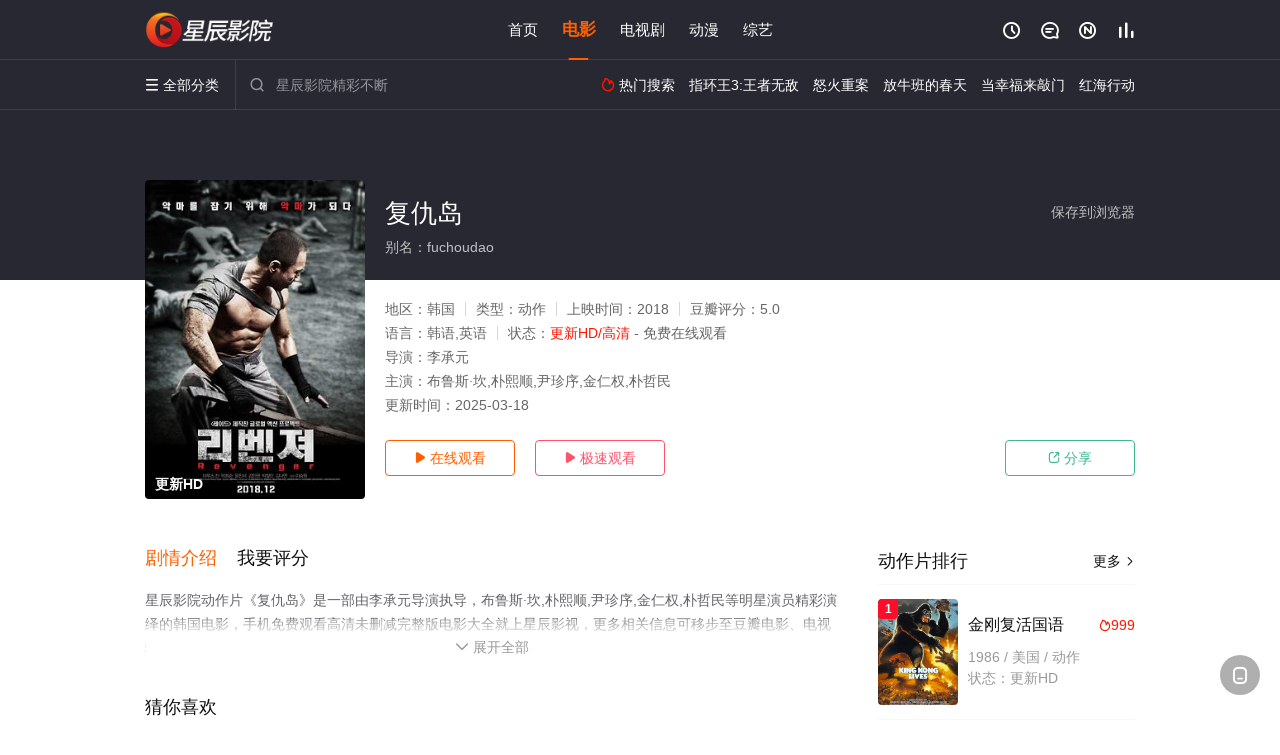

--- FILE ---
content_type: text/html; charset=utf-8
request_url: https://www.scqypx.com/detail/177783.html
body_size: 15969
content:
<!DOCTYPE html><html><head><title>复仇岛_更新HD/未删减/动作片_高清电影免费在线观看 - 星辰影院</title><meta name="keywords" content="复仇岛,复仇岛免费观看,电影" /><meta name="description" content="星辰影院动作片《复仇岛》于2018年首映，由布鲁斯·坎,朴熙顺,尹珍序,金仁权,朴哲民等主演，星辰影视提供高清未删减韩国电影复仇岛完整版免费在线观看。前国际刑警金律（布鲁斯?坎 Bruce Khan 饰）因谋杀某犯罪团伙头目卡洛斯?坤，被法庭宣判终身监禁于亚洲12国死刑犯共同隔离区域AP101。浑身被捆得严严实实的金律，刚刚来到这座与世隔绝的小岛，便目击了茉莉（尹珍序 饰）和女儿真..." /><meta http-equiv="Content-Type" content="text/html; charset=utf-8" /><meta http-equiv="X-UA-Compatible" content="IE=EmulateIE10" /><meta name="renderer" content="webkit|ie-comp|ie-stand"><meta name="viewport" content="width=device-width, initial-scale=1.0, maximum-scale=1.0, user-scalable=0"><link rel="apple-touch-icon-precomposed" sizes="180x180" href="/template/conch/asset/img/ios_fav.png"><link rel="shortcut icon" href="/template/conch/asset/img/favicon.png" type="image/x-icon"/><link rel="stylesheet" type="text/css" href="/template/conch/asset/css/mxstyle.css"><link rel="stylesheet" type="text/css" href="/template/conch/asset/css/hlstyle.css"><link rel="stylesheet" type="text/css" href="/template/conch/asset/css/default.css" name="skin"><link rel="stylesheet" type="text/css" href="/template/conch/asset/css/white.css" name="color"><script type="text/javascript" src="/template/conch/asset/js/jquery.min.js"></script><script type="text/javascript" src="/template/conch/asset/js/jquery.cookie.js"></script><script type="text/javascript" src="/template/conch/asset/js/hlhtml.js?v=2020"></script><script>var maccms={"path":"","mid":"1","url":"www.scqypx.com","wapurl":"www.scqypx.com","mob_status":"2"};</script><style type="text/css">.balist_thumb,.vodlist_thumb,.topiclist_thumb,.artlist_thumb,.artbanner_thumb,.art_relates .artlr_pic,.play_vlist_thumb,.zbo .play_vlist_thumb.zboad,.actor_pic,.ranklist_thumb{background-image:url("/static/images/loading.gif");background-repeat: no-repeat;}</style><style type="text/css">.bgi_box{display: none!important;}</style><script type="text/javascript">$(function() { var cookie_style=$.cookie("mystyle");if(cookie_style==null){if(white==black){$("#black").addClass("hide");$("#white").removeClass("hide")}else{console.log(white);console.log(black);$("#white").addClass("hide");$("#black").removeClass("hide")}}else{$("[id='"+cookie_style+"'].mycolor").addClass("hide");$("[id!='"+cookie_style+"'].mycolor").removeClass("hide")}if(cookie_style){switchSkin(cookie_style)}if(cookie_style==null){}else{$("link[name='color']").attr("href","/template/conch/asset/css/"+cookie_style+".css?v=4.0")}var $li=$(".mycolor");$li.click(function(){switchSkin(this.id)});function switchSkin(skinName){$("#"+skinName).addClass("hide").siblings().removeClass("hide");$("link[name='color']").attr("href","/template/conch/asset/css/"+skinName+".css?v=4.0");$.cookie("mystyle",skinName,{path:'/',expires:10})}var cookie_themes=$.cookie("mythemes");if(cookie_themes==null){if(0==green){$("#themes li#green").addClass("cur")}else if(0==blue){$("#themes li#blue").addClass("cur")}else if(0==pink){$("#themes li#pink").addClass("cur")}else if(0==red){$("#themes li#red").addClass("cur")}else if(0==gold){$("#themes li#gold").addClass("cur")}else{$("#themes li#default").addClass("cur")}}else{$("#themes li[id='"+cookie_themes+"']").addClass("cur")}if(cookie_themes){switchSkin1(cookie_themes)}if(cookie_themes==null){}else{$("link[name='skin']").attr("href","/template/conch/asset/css/"+cookie_themes+".css?v=4.0")}var $li=$("#themes li");$li.click(function(){switchSkin1(this.id)});function switchSkin1(skinName){$("#"+skinName).addClass("cur").siblings().removeClass("cur");$("link[name='skin']").attr("href","/template/conch/asset/css/"+skinName+".css?v=4.0");$.cookie("mythemes",skinName,{path:'/',expires:10})}var changeindex=1;var clickindex=1;$(".v_change").click(function(index){var changeindex=$('.v_change').index(this);$(".cbox_list").each(function(index,element){var cboxindex=$(".cbox_list").index(this);if(cboxindex==changeindex){if(clickindex<3){$(this).find(".cbox"+(clickindex)).addClass("hide").removeClass("show").addClass('hide');$(this).find(".cbox"+(clickindex+1)).removeClass("hide").addClass('show');$(this).find(".cbox"+(clickindex+2)).removeClass("show").addClass('hide');clickindex++}else{$(this).find(".cbox"+clickindex).removeClass("show").addClass('hide');$(this).find(".cbox"+1).removeClass("hide").addClass('show');clickindex=1}}})});})</script><script type="text/javascript" src="/static/js/web.js"></script></head><body class="bstem"><script type="text/javascript" src="/js/look.js"></script><div id="dhgb" class="head_box"><div class="header"><div class="head_a"><div class="head_logo"><a class="logo logo_b" style="background-image: url(/upload/site/20230118-1/8bd18277fbed1333fdc8dbb367328178.png);" href="/">星辰影院</a><a class="logo logo_w" style="background-image: url(/upload/site/20230118-1/8bd18277fbed1333fdc8dbb367328178.png);" href="/">星辰影视</a></div><div class="head_menu_a hidden_xs hidden_mi"><ul class="top_nav clearfix"><li><a href="/">首页</a></li><li class="active"><a href="/item/41.html">电影</a></li><li><a href="/item/42.html">电视剧</a></li><li><a href="/item/44.html">动漫</a></li><li><a href="/item/43.html">综艺</a></li></ul></div><div class="head_user"><ul><li class="top_ico"><a href="javascript:;" class="history" title="观看历史" rel="nofollow"><i class="iconfont">&#xe624;</i></a></li><li class="top_ico"><a href="/gbook.html" title="留言" rel="nofollow"><i class="iconfont">&#xe632;</i></a></li><li class="top_ico"><a href="/all.html" title="最新"><i class="iconfont">&#xe652;</i></a></li><li class="top_ico"><a href="/rank.html" title="排行"><i class="iconfont">&#xe618;</i></a></li></ul></div></div></div><div class="header"><div class="head_b"><a class="bk_btn fl" href="javascript:MAC.GoBack()" title="返回" rel="nofollow"><i class="iconfont">&#xe625;</i></a><span class="hd_tit fl">复仇岛 - </span><a class="se_btn fr open-share" href="javascript:void(0)" title="分享" rel="nofollow"><i class="iconfont">&#xe615;</i></a><a class="se_btn pl_btn fr" href="#pinglun" title="评论" rel="nofollow"><i class="iconfont">&#xe632;</i></a><div class="head_menu_b"><a class="menu" href="javascript:void(0)" title="全部分类" rel="nofollow"><i class="iconfont menu_ico">&#xe640;</i><span class="hidden_xs">&nbsp;全部分类</span></a><div class="all_menu"><div class="all_menu_inner"><div class="menu_top hidden_mb"><a class="close_menu" href="javascript:void(0)" rel="nofollow"><i class="iconfont"></i></a>全部分类</div><div class="all_menu_box"><ul class="nav_list clearfix"><li><a class="mob_btn mob_btn7" href="/" title="首页" rel="nofollow"><i class="iconfont"></i><span>首页</span></a></li><li class="active"><a class="mob_btn mob_btn1" href="/item/41.html" title="电影" rel="nofollow"><i class="iconfont">&#xe64a;</i><span>电影</span></a></li><li><a class="mob_btn mob_btn2" href="/item/42.html" title="电视剧" rel="nofollow"><i class="iconfont">&#xe649;</i><span>电视剧</span></a></li><li><a class="mob_btn mob_btn3" href="/item/44.html" title="动漫" rel="nofollow"><i class="iconfont">&#xe630;</i><span>动漫</span></a></li><li><a class="mob_btn mob_btn4" href="/item/43.html" title="综艺" rel="nofollow"><i class="iconfont">&#xe64b;</i><span>综艺</span></a></li><li><a class="mob_btn mob_btn1" href="/gbook.html" title="留言" rel="nofollow"><i class="iconfont"></i><span>留言</span></a></li><li><a class="mob_btn mob_btn3" href="/all.html" title="最新" rel="nofollow"><i class="iconfont"></i><span>最新</span></a></li><li><a class="mob_btn mob_btn4" href="/rank.html" title="排行" rel="nofollow"><i class="iconfont"></i><span>排行</span></a></li><div class="gggg1"></div></ul></div></div></div></div><div class="head_search"><form id="search" name="search" method="get" action="/search.html" onsubmit="return qrsearch();"><i class="iconfont">&#xe633;</i><input id="txt" type="text" name="wd" class="mac_wd form_control" value="" placeholder="星辰影院精彩不断"><button class="submit" id="searchbutton" type="submit" name="submit">搜索</button></form><script src="/show/search.js"></script></div><div class="head_hot_search hidden_xs"><ul class="pops_list"><li><span class="hot_search_tit"><i class="iconfont">&#xe631;</i>&nbsp;热门搜索</span></li><li><a href="/search/wd/%E6%8C%87%E7%8E%AF%E7%8E%8B3%3A%E7%8E%8B%E8%80%85%E6%97%A0%E6%95%8C.html" rel="nofollow"><span class="hot_name">指环王3:王者无敌</span></a></li><li><a href="/search/wd/%E6%80%92%E7%81%AB%E9%87%8D%E6%A1%88.html" rel="nofollow"><span class="hot_name">怒火重案</span></a></li><li><a href="/search/wd/%E6%94%BE%E7%89%9B%E7%8F%AD%E7%9A%84%E6%98%A5%E5%A4%A9.html" rel="nofollow"><span class="hot_name">放牛班的春天</span></a></li><li><a href="/search/wd/%E5%BD%93%E5%B9%B8%E7%A6%8F%E6%9D%A5%E6%95%B2%E9%97%A8.html" rel="nofollow"><span class="hot_name">当幸福来敲门</span></a></li><li><a href="/search/wd/%E7%BA%A2%E6%B5%B7%E8%A1%8C%E5%8A%A8.html" rel="nofollow"><span class="hot_name">红海行动</span></a></li></ul></div></div></div></div><div class="hot_banner"><div class="bgi_box"><span class="bgi" style="background-image:url(https://pic.youkupic.com/upload/vod/20210717-1/3a5fa5f51492fd315b7b92b67ff23b38.jpg"></span><span class="bgfd"></span></div><div class="detail_list_box"><div class="detail_list"><div class="content_box clearfix"><div class="content_thumb fl"><a class="vodlist_thumb lazyload" href="/p/177783-2-1.html" data-original="https://pic.youkupic.com/upload/vod/20210717-1/3a5fa5f51492fd315b7b92b67ff23b38.jpg" rel="nofollow"><span class="play hidden_xs"></span><span class="xszxj text_right">更新HD</span><span class="pic_vod text_right"><img src="https://www.scqypx.com/img.php?url=https://pic.youkupic.com/upload/vod/20210717-1/3a5fa5f51492fd315b7b92b67ff23b38.jpg" alt="复仇岛" class="vodname" rel="nofollow"></span></a></div><div class="content_detail content_top fl"><div class="pannel_head clearfix"><span class="text_muted pull_right hidden_xs">&nbsp;&nbsp;&nbsp;&nbsp;<a href="javascript:void(0);" style="cursor:hand" onclick="MAC.Fav(location.href,document.name);" rel="nofollow">保存到浏览器</a></span><span class="text_muted pull_right hidden_mb author"><a href="javascript:;" class="open-share" rel="nofollow"><i class="iconfont shaixuan_i">&#xe615;</i>&nbsp;分享</a></span><h1 class="title">复仇岛</h1></div><div id="detail_rating" class="fn-clear"><span style="display: block!important;height: 0.5rem;line-height: 0.55rem;padding-right:0.1rem;white-space:nowrap;overflow:hidden;text-overflow:ellipsis;color:#fff;opacity: .7;">别名：fuchoudao</span></div></div><div class="content_detail content_min fl"><ul><li class="data"><span class="text_muted hidden_xs">地区：</span>韩国<span class="split_line"></span><span class="text_muted hidden_xs">类型：</span>动作<span class="split_line"></span><span class="text_muted hidden_xs">上映时间：</span>2018<span class="split_line"></span><span class="text_muted hidden_xs">豆瓣评分：</span>5.0</li><li class="data"><span>语言：</span>韩语,英语<span class="split_line"></span><span>状态：</span><span class="data_style">更新HD/高清</span> - 免费在线观看</li><li class="data"><span>导演：</span>李承元</li><li class="data"><span>主演：</span>布鲁斯·坎,朴熙顺,尹珍序,金仁权,朴哲民</li><li class="data"><span>更新时间：</span><em>2025-03-18</em></li></ul></div><div class="content_detail content_min content_btn fl"><div class="playbtn o_play"><a class="btn btn_primary" href="/p/177783-2-1.html" rel="nofollow"><i class="iconfont">&#xe659;</i>&nbsp;在线观看</a></div><div class="playbtn o_like" style="margin-right: 0;"><a class="btn btn_like digg_link" href="javascript:;" rel="nofollow" id="playbtn_cpa"><i class="iconfont">&#xe659;</i>&nbsp;极速观看</a></div><script src="/show/js/txt.js" type="text/javascript"></script><div class="playbtn o_share hidden_xs"><a class="btn btn_share" href="javascript:;" rel="nofollow"><i class="iconfont">&#xe615;</i>&nbsp;分享</a><div class="dropdown"><div class="bds_share_title">分享到</div><div class="bdsharebuttonbox" data-tag="share_1"><a class="bds_weixin" data-cmd="weixin" rel="nofollow"></a><a class="bds_sqq" data-cmd="sqq" rel="nofollow"></a><a class="bds_tsina" data-cmd="tsina" rel="nofollow"></a><a class="bds_qzone" data-cmd="qzone" rel="nofollow"></a><a class="bds_more" data-cmd="more" rel="nofollow"></a></div><input class="share-none" value="2012457684" id="app_key"><span class="share_tips">复制下方链接，去粘贴给好友吧：</span><span id="short2" class="share_link shorturl">《复仇岛》https://www.scqypx.com/detail/177783.html</span><span id="btn" class="copy_btn" data-clipboard-action="copy" data-clipboard-target="#short2">复制链接</span><script>window._bd_share_config = {common : {bdText : '复仇岛',bdPic : 'https://pic.youkupic.com/upload/vod/20210717-1/3a5fa5f51492fd315b7b92b67ff23b38.jpg'},share : [{"bdSize" : 32}]}with(document)0[(getElementsByTagName('head')[0]||body).appendChild(createElement('script')).src='/template/conch/static/api/js/share.js'];</script></div></div></div></div></div></div></div><div class="container"><script type="text/javascript" src="/show/js/go.js"></script><div class="left_row fl"><div class="pannel clearfix"><div class="tabs"><input type="radio" id="tab1" name="tab-control" checked><input type="radio" id="tab2" name="tab-control"><ul class="title_nav"><li class="tab-det" title="剧情介绍"><label for="tab1" role="button"><span>剧情介绍</span></label></li><li class="tab-det" title="我要评分"><label for="tab2" role="button"><span>我要评分</span></label></li></ul><div class="content"><section><h2>剧情介绍</h2><div class="content_desc context clearfix"><span>星辰影院动作片《复仇岛》是一部由李承元导演执导，布鲁斯·坎,朴熙顺,尹珍序,金仁权,朴哲民等明星演员精彩演绎的韩国电影，手机免费观看高清未删减完整版电影大全就上星辰影视，更多相关信息可移步至豆瓣电影、电视猫或剧情网等平台了解。<br><br><br><br></span><a href="javascript:void(0);" class="show_btn" onclick="showdiv(this);" rel="nofollow"><i class="line_bg"></i><i class="iconfont">&#xe63a;</i><em class="hidden_xs">&nbsp;展开全部</em></a></div><div class="content_desc full_text clearfix" style="display:none;"><span>前国际刑警金律（布鲁斯?坎 Bruce Khan 饰）因谋杀某犯罪团伙头目卡洛斯?坤，被法庭宣判终身监禁于亚洲12国死刑犯共同隔离区域AP101。浑身被捆得严严实实的金律，刚刚来到这座与世隔绝的小岛，便目击了茉莉（尹珍序 饰）和女儿真被一群歹徒追杀的场景。金律沉默寡言，但是出手不凡，才几下功夫便干掉眼前的杂鱼。真得知金律此行的目的是继续寻找卡洛斯?坤，于是以告诉坤藏身之地为条件，请求金律将受伤的母亲带回营地。几经辗转，他们回到了一群小人物的栖息地。当茉莉醒来后，惊讶地发现救了自己的金律正是当初把她送到这里的警察。得知线索后，金律独自踏上征程，而真也偷偷尾随其后……</span><p class="desc_tips hidden_xs">全部来源：【天堂影视】【爱奇艺】【优酷视频】【星辰影院】【迅雷下载】【百度网盘】【哔哩bilibili】<br/><br/></p><a href="javascript:void(0);" class="hidden_btn" onclick="hidediv(this);" rel="nofollow"><i class="iconfont">&#xe628;</i><em class="hidden_xs">&nbsp;收起全部</em></a></div></section><section><h2>我要评分</h2><div class="content_desc clearfix"><div id="rating" class="rating-list" data-mid="1" data-id="177783" data-score="3"><span class="label">给【<strong>复仇岛</strong>】打分</span><ul class="rating rating-star"><li class="big-star one" title="很差" val="1">很差</li><li class="big-star two" title="较差" val="2">较差</li><li class="big-star three" title="还行" val="3">还行</li><li class="big-star four" title="推荐" val="4">推荐</li><li class="big-star five" title="力荐" val="5">力荐</li></ul><span id="ratewords" class="label-list"></span></div><script type="text/javascript" src="/template/conch/asset/js/parts/qireobj.js"></script><script type="text/javascript" src="/template/conch/asset/js/parts/gold.js"></script></div></section></div></div></div><div class="pannel clearfix"><div class="pannel_head clearfix"><h3 class="title">猜你喜欢</h3></div><ul class="vodlist vodlist_sh list_scroll clearfix"><li class="vodlist_item num_1"><a class="vodlist_thumb lazyload" href="/detail/241277.html" title="蝙蝠侠：侠影之谜(原声版)" data-original="https://mm.bdimg1.com/upload/vod/20220306-2/b3bca65e0317b44e170ddfceda9fc1b6.jpg" rel="nofollow"><span class="play hidden_xs"></span><em class="voddate voddate_year"></em><span class="xszxj text_right">超清</span><span class="pic_text text_right"><i style="color:#fb7299;font-weight:900;" class="iconfont"></i><i style="color:#ff1500;font-weight:900;">9.0</i></span></a><div class="vodlist_titbox"><p class="vodlist_title"><a href="/detail/241277.html" title="蝙蝠侠：侠影之谜(原声版)">蝙蝠侠：侠影之谜(原声版)</a></p><p class="vodlist_sub">从小亲眼目睹父母被残忍地杀害，布鲁斯·韦恩（克里斯蒂安·贝尔饰）一生充满愤怒和复仇的怒火，他为了报仇几乎不择手段虽然韦</p></div></li><li class="vodlist_item num_2"><a class="vodlist_thumb lazyload" href="/detail/241278.html" title="蝙蝠侠：黑暗骑士(普通话版)" data-original="https://mm.bdimg1.com/upload/vod/20220306-2/735d771f91b60c5bbaba01df023af843.jpg" rel="nofollow"><span class="play hidden_xs"></span><em class="voddate voddate_year"></em><span class="xszxj text_right">超清</span><span class="pic_text text_right"><i style="color:#fb7299;font-weight:900;" class="iconfont"></i><i style="color:#ff1500;font-weight:900;">3.0</i></span></a><div class="vodlist_titbox"><p class="vodlist_title"><a href="/detail/241278.html" title="蝙蝠侠：黑暗骑士(普通话版)">蝙蝠侠：黑暗骑士(普通话版)</a></p><p class="vodlist_sub">从亲眼目睹父母被人杀死的阴影中走出来的“蝙蝠侠”，经历了成长之后，已经不再是那个桀骜不的孤单英雄了在警官吉姆·戈登和检</p></div></li><li class="vodlist_item num_3"><a class="vodlist_thumb lazyload" href="/detail/241279.html" title="蝙蝠侠：黑暗骑士(原声版)" data-original="https://mm.bdimg1.com/upload/vod/20220306-2/e770683b7e71f1b314a7040cdad70cd9.jpg" rel="nofollow"><span class="play hidden_xs"></span><em class="voddate voddate_year"></em><span class="xszxj text_right">超清</span><span class="pic_text text_right"><i style="color:#fb7299;font-weight:900;" class="iconfont"></i><i style="color:#ff1500;font-weight:900;">1.0</i></span></a><div class="vodlist_titbox"><p class="vodlist_title"><a href="/detail/241279.html" title="蝙蝠侠：黑暗骑士(原声版)">蝙蝠侠：黑暗骑士(原声版)</a></p><p class="vodlist_sub">从亲眼目睹父母被人杀死的阴影中走出来的“蝙蝠侠”，经历了成长之后，已经不再是那个桀骜不的孤单英雄了在警官吉姆·戈登和检</p></div></li><li class="vodlist_item num_4"><a class="vodlist_thumb lazyload" href="/detail/241288.html" title="谍影特工(普通话版)" data-original="https://mm.bdimg1.com/upload/vod/20220306-2/a87a3d938a66024fb5944933c79a5ba8.jpg" rel="nofollow"><span class="play hidden_xs"></span><em class="voddate voddate_year"></em><span class="xszxj text_right">超清</span><span class="pic_text text_right"><i style="color:#fb7299;font-weight:900;" class="iconfont"></i><i style="color:#ff1500;font-weight:900;">6.0</i></span></a><div class="vodlist_titbox"><p class="vodlist_title"><a href="/detail/241288.html" title="谍影特工(普通话版)">谍影特工(普通话版)</a></p><p class="vodlist_sub">彼得（皮尔斯·布鲁斯南PierceBrosnan饰）曾是一名CIA的特工，人称“十一月杀手”，他个性沉稳技艺高超，深受</p></div></li><li class="vodlist_item num_5"><a class="vodlist_thumb lazyload" href="/detail/241289.html" title="谍影特工(英语版)" data-original="https://mm.bdimg1.com/upload/vod/20220306-2/ca0ee3fe1cc5437fdfdca7cfee215ac3.jpg" rel="nofollow"><span class="play hidden_xs"></span><em class="voddate voddate_year"></em><span class="xszxj text_right">超清</span><span class="pic_text text_right"><i style="color:#fb7299;font-weight:900;" class="iconfont"></i><i style="color:#ff1500;font-weight:900;">7.0</i></span></a><div class="vodlist_titbox"><p class="vodlist_title"><a href="/detail/241289.html" title="谍影特工(英语版)">谍影特工(英语版)</a></p><p class="vodlist_sub">彼得（皮尔斯·布鲁斯南PierceBrosnan饰）曾是一名CIA的特工，人称“十一月杀手”，他个性沉稳技艺高超，深受</p></div></li><li class="vodlist_item num_6"><a class="vodlist_thumb lazyload" href="/detail/241290.html" title="谍影重重2(原声版)" data-original="https://mm.bdimg1.com/upload/vod/20220306-2/21f26adaf9a19b07e052b89fdd824a86.jpg" rel="nofollow"><span class="play hidden_xs"></span><em class="voddate voddate_year"></em><span class="xszxj text_right">超清</span><span class="pic_text text_right"><i style="color:#fb7299;font-weight:900;" class="iconfont"></i><i style="color:#ff1500;font-weight:900;">9.0</i></span></a><div class="vodlist_titbox"><p class="vodlist_title"><a href="/detail/241290.html" title="谍影重重2(原声版)">谍影重重2(原声版)</a></p><p class="vodlist_sub">经过上一集的腥风血雨之后，伯恩（马特·达蒙饰）和女朋友玛丽（弗兰卡·泼坦特饰）隐居在印度偏僻的海边小镇，想忘记以前的生</p></div></li><li class="vodlist_item num_7"><a class="vodlist_thumb lazyload" href="/detail/241300.html" title="赌神3之少年赌神(粤语版)" data-original="https://mm.bdimg1.com/upload/vod/20220306-2/dbcb88295d1c10411f1be07d9eb56b6a.jpg" rel="nofollow"><span class="play hidden_xs"></span><em class="voddate voddate_year"></em><span class="xszxj text_right">超清</span><span class="pic_text text_right"><i style="color:#fb7299;font-weight:900;" class="iconfont"></i><i style="color:#ff1500;font-weight:900;">1.0</i></span></a><div class="vodlist_titbox"><p class="vodlist_title"><a href="/detail/241300.html" title="赌神3之少年赌神(粤语版)">赌神3之少年赌神(粤语版)</a></p><p class="vodlist_sub">高进（黎明）在同师父千王靳能（钟景辉）学过将近10年技艺后，熟练掌控一切千门技巧，加上与靳能的女儿靳轻（梁咏琪）情投意</p></div></li><li class="vodlist_item num_8"><a class="vodlist_thumb lazyload" href="/detail/241304.html" title="超级女警(普通话版)" data-original="https://mm.bdimg1.com/upload/vod/20220306-2/9f797018ff1be8c4bd5f9876bb24cc2e.jpg" rel="nofollow"><span class="play hidden_xs"></span><em class="voddate voddate_year"></em><span class="xszxj text_right">超清</span><span class="pic_text text_right"><i style="color:#fb7299;font-weight:900;" class="iconfont"></i><i style="color:#ff1500;font-weight:900;">2.0</i></span></a><div class="vodlist_titbox"><p class="vodlist_title"><a href="/detail/241304.html" title="超级女警(普通话版)">超级女警(普通话版)</a></p><p class="vodlist_sub">1992年6月，中国北大荒发生离奇爆炸案，一所用作军事研究的化学工厂即时化为灰烟，传闻有三名“军事实验品”逃离现场，在</p></div></li></ul></div><div class="pannel clearfix"><div class="pannel_head clearfix"><h3 class="title">相关推荐</h3></div><ul class="vodlist vodlist_sh list_scroll clearfix"><li class="vodlist_item num_1"><a class="vodlist_thumb lazyload" href="/detail/321860.html" title="寻秦记2025" data-original="https://imgwolong.com/upload/vod/20260121-1/605f640e922af3701384590690e7b348.jpg" rel="nofollow"><span class="play hidden_xs"></span><em class="voddate voddate_year"></em><span class="jin text_right jinw"></span><span class="xszxj text_right">TC</span><span class="pic_text text_right"><i style="color:#fb7299;font-weight:900;" class="iconfont"></i><i style="color:#ff1500;font-weight:900;">10.0</i></span></a><div class="vodlist_titbox"><p class="vodlist_title"><a href="/detail/321860.html" title="寻秦记2025">寻秦记2025</a></p><p class="vodlist_sub">来自21世纪的项少龙（古天乐 饰）曾意外穿越，并助秦王（林峯 饰）一统天下，这段跨越时空的宿命纠缠将两人紧紧捆绑，两人</p></div></li><li class="vodlist_item num_2"><a class="vodlist_thumb lazyload" href="/detail/321715.html" title="双雄出击" data-original="https://imgwolong.com/upload/vod/20260120-1/6186ed1cb56eb7254b70c7be0481529a.jpg" rel="nofollow"><span class="play hidden_xs"></span><em class="voddate voddate_year"></em><span class="jin text_right jinw"></span><span class="xszxj text_right">更新HD</span><span class="pic_text text_right"><i style="color:#fb7299;font-weight:900;" class="iconfont"></i><i style="color:#ff1500;font-weight:900;">10.0</i></span></a><div class="vodlist_titbox"><p class="vodlist_title"><a href="/detail/321715.html" title="双雄出击">双雄出击</a></p><p class="vodlist_sub">东南亚M国，卧底警员昂基潜伏毒窝查“蓝色天堂”配方，遇退伍特种兵哥登。哥登妻子惨丧毒枭坤沙之手、儿子被掳。二人因正义与</p></div></li><li class="vodlist_item num_3"><a class="vodlist_thumb lazyload" href="/detail/321654.html" title="未列入名册" data-original="https://imgwolong.com/upload/vod/20260119-1/963455c2474bb733cf3a85e81cef6f92.jpg" rel="nofollow"><span class="play hidden_xs"></span><em class="voddate voddate_year"></em><span class="jin text_right jinw"></span><span class="xszxj text_right">正片</span><span class="pic_text text_right"><i style="color:#fb7299;font-weight:900;" class="iconfont"></i><i style="color:#ff1500;font-weight:900;">2.0</i></span></a><div class="vodlist_titbox"><p class="vodlist_title"><a href="/detail/321654.html" title="未列入名册">未列入名册</a></p><p class="vodlist_sub">该影片改编自鲍里斯·瓦西里耶夫的同名小说。1941年6月21日，年轻的中尉科利亚·普卢日尼科夫接到调往布列斯特永久服役</p></div></li><li class="vodlist_item num_4"><a class="vodlist_thumb lazyload" href="/detail/321163.html" title="新狂蟒之灾" data-original="https://imgwolong.com/upload/vod/20260112-1/599eb1253c0eb43e24f459fe8bf57434.jpg" rel="nofollow"><span class="play hidden_xs"></span><em class="voddate voddate_year"></em><span class="jin text_right jinw"></span><span class="xszxj text_right">TC</span><span class="pic_text text_right"><i style="color:#fb7299;font-weight:900;" class="iconfont"></i><i style="color:#ff1500;font-weight:900;">5.0</i></span></a><div class="vodlist_titbox"><p class="vodlist_title"><a href="/detail/321163.html" title="新狂蟒之灾">新狂蟒之灾</a></p><p class="vodlist_sub">为了翻拍影史经典《狂蟒之灾》，格里夫（保罗·路德 饰）和道格（杰克·布莱克 饰）成立史上最穷剧组！在唯一一条演员蛇因伤</p></div></li><li class="vodlist_item num_5"><a class="vodlist_thumb lazyload" href="/detail/321008.html" title="猎战狂徒" data-original="https://imgwolong.com/upload/vod/20260110-1/0c899d3f488fb48e421967df41b7e29a.jpg" rel="nofollow"><span class="play hidden_xs"></span><em class="voddate voddate_year"></em><span class="jin text_right jinw"></span><span class="xszxj text_right">正片</span><span class="pic_text text_right"><i style="color:#fb7299;font-weight:900;" class="iconfont"></i><i style="color:#ff1500;font-weight:900;">10.0</i></span></a><div class="vodlist_titbox"><p class="vodlist_title"><a href="/detail/321008.html" title="猎战狂徒">猎战狂徒</a></p><p class="vodlist_sub">故事围绕缉毒警察何光辰（郑楚一饰）追查“将军”贩毒集团展开。一群“鬼面”狂徒黑吃黑劫走毒品，而幕后主使竟是何光辰的警校</p></div></li><li class="vodlist_item num_6"><a class="vodlist_thumb lazyload" href="/detail/320901.html" title="越境猎杀" data-original="https://imgwolong.com/upload/vod/20260109-1/eb30f805b7d1df57aaccf13022653378.jpg" rel="nofollow"><span class="play hidden_xs"></span><em class="voddate voddate_year"></em><span class="jin text_right jinw"></span><span class="xszxj text_right">正片</span><span class="pic_text text_right"><i style="color:#fb7299;font-weight:900;" class="iconfont"></i><i style="color:#ff1500;font-weight:900;">9.0</i></span></a><div class="vodlist_titbox"><p class="vodlist_title"><a href="/detail/320901.html" title="越境猎杀">越境猎杀</a></p><p class="vodlist_sub">一美国男子，其警员兄弟遭毒贩所害，而毒贩逃往墨西哥——投奔与贩毒集团勾连之叔父处寻求庇护——该男子身负多样执法/军事背</p></div></li><li class="vodlist_item num_7"><a class="vodlist_thumb lazyload" href="/detail/320825.html" title="手遮天" data-original="https://imgwolong.com/upload/vod/20260108-1/0410a6e2851230acfe1fd848d0184423.jpg" rel="nofollow"><span class="play hidden_xs"></span><em class="voddate voddate_year"></em><span class="jin text_right jinw"></span><span class="xszxj text_right">更新HD</span><span class="pic_text text_right"><i style="color:#fb7299;font-weight:900;" class="iconfont"></i><i style="color:#ff1500;font-weight:900;">4.0</i></span></a><div class="vodlist_titbox"><p class="vodlist_title"><a href="/detail/320825.html" title="手遮天">手遮天</a></p><p class="vodlist_sub">底层捕快薛不疑（刘峰超 饰）因不谙世故遭同僚排挤，憋屈十年。一桩赈灾银盗窃案他沦为替罪羊。绝境中，他受老师黄士宁（淳于</p></div></li><li class="vodlist_item num_8"><a class="vodlist_thumb lazyload" href="/detail/320779.html" title="命运征服者" data-original="https://imgwolong.com/upload/vod/20260107-1/0270f2700c007f3dcad48455fe79199e.jpg" rel="nofollow"><span class="play hidden_xs"></span><em class="voddate voddate_year"></em><span class="jin text_right jinw"></span><span class="xszxj text_right">正片</span><span class="pic_text text_right"><i style="color:#fb7299;font-weight:900;" class="iconfont"></i><i style="color:#ff1500;font-weight:900;">9.0</i></span></a><div class="vodlist_titbox"><p class="vodlist_title"><a href="/detail/320779.html" title="命运征服者">命运征服者</a></p><p class="vodlist_sub">After an unsolved diamond heist, a hard-nosed cop&#39;s pur</p></div></li><li class="vodlist_item num_9"><a class="vodlist_thumb lazyload" href="/detail/320697.html" title="迎刃而姐" data-original="https://imgwolong.com/upload/vod/20260106-1/4e153138a2f96faa6b3906567c00c1e0.jpg" rel="nofollow"><span class="play hidden_xs"></span><em class="voddate voddate_year"></em><span class="jin text_right jinw"></span><span class="xszxj text_right">正片</span><span class="pic_text text_right"><i style="color:#fb7299;font-weight:900;" class="iconfont"></i><i style="color:#ff1500;font-weight:900;">1.0</i></span></a><div class="vodlist_titbox"><p class="vodlist_title"><a href="/detail/320697.html" title="迎刃而姐">迎刃而姐</a></p><p class="vodlist_sub">当弟弟冤屈入狱，姐姐将力排万难，面对亲情、勇气、坚强的种种考验，向整个世界复仇。</p></div></li><li class="vodlist_item num_10"><a class="vodlist_thumb lazyload" href="/detail/320653.html" title="地狱男爵：歪曲人" data-original="https://imgwolong.com/upload/vod/20260105-1/c1588563dc36af9758cfb715180cd045.jpg" rel="nofollow"><span class="play hidden_xs"></span><em class="voddate voddate_year"></em><span class="jin text_right jinw"></span><span class="xszxj text_right">正片</span><span class="pic_text text_right"><i style="color:#fb7299;font-weight:900;" class="iconfont"></i><i style="color:#ff1500;font-weight:900;">3.0</i></span></a><div class="vodlist_titbox"><p class="vodlist_title"><a href="/detail/320653.html" title="地狱男爵：歪曲人">地狱男爵：歪曲人</a></p><p class="vodlist_sub">故事背景设定在1950年代，阿德莱恩·鲁道夫饰演超自然现象研究与防御局 (BPRD) 的一名菜鸟特工，她与地狱男爵联手</p></div></li><li class="vodlist_item num_11"><a class="vodlist_thumb lazyload" href="/detail/320495.html" title="拳战擂台：杰克·保罗对战迈克·泰森" data-original="https://imgwolong.com/upload/vod/20260102-1/e8afe5455f0e1714814e86634d44df61.jpg" rel="nofollow"><span class="play hidden_xs"></span><em class="voddate voddate_year"></em><span class="jin text_right jinw"></span><span class="xszxj text_right">正片</span><span class="pic_text text_right"><i style="color:#fb7299;font-weight:900;" class="iconfont"></i><i style="color:#ff1500;font-weight:900;">7.0</i></span></a><div class="vodlist_titbox"><p class="vodlist_title"><a href="/detail/320495.html" title="拳战擂台：杰克·保罗对战迈克·泰森">拳战擂台：杰克·保罗对战迈克·泰森</a></p><p class="vodlist_sub">Netflix与Most Valuable Promotions(MVP) 联袂献上一场重量级拳击盛宴，由人称“问题小</p></div></li><li class="vodlist_item num_12"><a class="vodlist_thumb lazyload" href="/detail/320390.html" title="格斗家" data-original="https://imgwolong.com/upload/vod/20260101-1/a90d046f5d754f5e12b2cef5decaa52e.jpg" rel="nofollow"><span class="play hidden_xs"></span><em class="voddate voddate_year"></em><span class="jin text_right jinw"></span><span class="xszxj text_right">正片</span><span class="pic_text text_right"><i style="color:#fb7299;font-weight:900;" class="iconfont"></i><i style="color:#ff1500;font-weight:900;">5.0</i></span></a><div class="vodlist_titbox"><p class="vodlist_title"><a href="/detail/320390.html" title="格斗家">格斗家</a></p><p class="vodlist_sub">2025&nbsp;/&nbsp;中国大陆&nbsp;/&nbsp;动作</p></div></li></ul></div><div class="pannel clearfix" id="pinglun" ><div class="pannel_head clearfix"><span class="pull_right">共&nbsp;<font color="#ff5f00"><em class="mac_total"></em></font>&nbsp;条&nbsp;“复仇岛”&nbsp;影评</span><h3 class="title">影片评论</h3></div><div class="mac_comment comm_list comm_list_box" data-id="177783" data-mid="1" ></div><script>$(function(){MAC.Comment.Login = 0;MAC.Comment.Verify = 1;MAC.Comment.Init();MAC.Comment.Show(1);});</script></div></div><div class="right_row fr pa_left hidden_xs hidden_mi"><div class="pannel clearfix"><div class="pannel_head clearfix"><a class="text_muted pull_right" href="/rank.html">更多<i class="iconfont more_i">&#xe623;</i></a><h3 class="title">动作片排行</h3></div><ul class="vodlist clearfix"><li class="ranklist_item"><a title="金刚复活国语" href="/detail/307085.html"><div class="ranklist_img"><div class="ranklist_thumb lazyload" data-original="https://img.bdzyimg1.com/upload/vod/20250301-1/37e333ca613275c1177f6895ff5abe42.jpg" rel="nofollow"><span class="play hidden_xs"></span><span class="part_nums part_num1">1</span></div></div><div class="ranklist_txt"><div class="pannel_head clearfix"><span class="text_muted pull_right"><i class="iconfont">&#xe631;</i>999</span><h4 class="title">金刚复活国语</h4></div><p class="vodlist_sub">1986&nbsp;/&nbsp;美国&nbsp;/&nbsp;动作</p><p><span class="vodlist_sub">状态：更新HD</span></p></div></a></li><li class="part_eone"><a href="/detail/276773.html" ><span class="part_nums part_num2">2</span><span class="text_muted pull_right renqi"><i class="iconfont">&#xe631;</i>&nbsp;999</span>全城戒备粤语版</a></li><li class="part_eone"><a href="/detail/176917.html" ><span class="part_nums part_num3">3</span><span class="text_muted pull_right renqi"><i class="iconfont">&#xe631;</i>&nbsp;999</span>火线追凶之无罪辩护</a></li><li class="part_eone"><a href="/detail/153731.html" ><span class="part_nums part_num4">4</span><span class="text_muted pull_right renqi"><i class="iconfont">&#xe631;</i>&nbsp;999</span>星河战队3</a></li><li class="part_eone"><a href="/detail/197511.html" ><span class="part_nums part_num5">5</span><span class="text_muted pull_right renqi"><i class="iconfont">&#xe631;</i>&nbsp;998</span>凤凰劫</a></li><li class="part_eone"><a href="/detail/309166.html" ><span class="part_nums part_num6">6</span><span class="text_muted pull_right renqi"><i class="iconfont">&#xe631;</i>&nbsp;996</span>域外营救</a></li><li class="part_eone"><a href="/detail/224479.html" ><span class="part_nums part_num7">7</span><span class="text_muted pull_right renqi"><i class="iconfont">&#xe631;</i>&nbsp;995</span>东方不败之风云再起 普通话</a></li><li class="part_eone"><a href="/detail/197021.html" ><span class="part_nums part_num8">8</span><span class="text_muted pull_right renqi"><i class="iconfont">&#xe631;</i>&nbsp;995</span>敢死队3（普通话版）</a></li><li class="part_eone"><a href="/detail/192453.html" ><span class="part_nums part_num9">9</span><span class="text_muted pull_right renqi"><i class="iconfont">&#xe631;</i>&nbsp;995</span>杀戮都市2</a></li><li class="part_eone"><a href="/detail/232847.html" ><span class="part_nums part_num10">10</span><span class="text_muted pull_right renqi"><i class="iconfont">&#xe631;</i>&nbsp;994</span>龙虎门(普通话版)</a></li></ul></div></div></div><span style="display:none" class="mac_ulog_set" data-type="1" data-mid="1" data-id="177783" data-sid="0" data-nid="0"></span><script type="text/javascript"> if ($('#NumTab').length) {var $a = $('#NumTab a');var $ul = $('.play_list_box');var $tp = $('.play_source_tips span');$a.click(function(){var $this = $(this);var $t = $this.index();$a.removeClass();$this.addClass('active');$ul.addClass('hide').removeClass('show');$ul.eq($t).addClass('show');$tp.addClass('hide').removeClass('show');$tp.eq($t).addClass('show');})}</script>﻿<div class="foot foot_nav clearfix"><div class="container"><ul class="extra clearfix"><li id="backtop-ico"><a class="backtop" href="javascript:scroll(0,0)" title="返回顶部" rel="nofollow"><span class="top_ico"><i class="iconfont">&#xe628;</i></span></a></li><li class="hidden_xs"><a class="mobil_q" href="javascript:void(0)" title="手机访问" rel="nofollow"><span class="m_ico"><i class="iconfont">&#xe620;</i></span></a><div class="sideslip"><div class="cans"></div><div class="col_pd"><p class="qrcode"></p><p class="text_center">扫码用手机访问</p></div></div></li></ul><div class="map_nav hidden_xs"><a href="/rss.xml" target="_blank">RSS订阅</a><span class="split_line"></span><a href="/rss/baidu.xml" target="_blank">百度蜘蛛</a><span class="split_line"></span><a href="/rss/sm.xml" target="_blank">神马爬虫</a><span class="split_line"></span><a href="/rss/sogou.xml" target="_blank">搜狗蜘蛛</a><span class="split_line"></span><a href="/rss/so.xml" target="_blank">奇虎地图</a><span class="split_line hidden_xs"></span><a class="hidden_xs" href="/rss/google.xml" target="_blank">谷歌地图</a><span class="split_line hidden_xs"></span><a class="hidden_xs" href="/rss/bing.xml" target="_blank">必应爬虫</a></div><div class="fo_t"><div class="wrap"><p><a href="https://www.scqypx.com/" title="星辰影院">星辰影院</a>提供高评分电视剧、综艺、动漫、无删减高清电影大全免费在线观看</p><p>Copyright © 2020 scqypx.com All Rights Reserved</p><p>晋ICP备07618036号</p><p></p></div></div></div><div class="foot_mnav hidden_mb"><ul class="foot_rows"><li class="foot_text"><a href="/"><i class="iconfont">&#xe634;</i><span class="foot_font">首页</span></a></li><li class="foot_text"><a class="active" href="/item/41.html" rel="nofollow"><i class="iconfont">&#xe671;</i><span class="foot_font">电影</span></a></li><li class="foot_text"><a href="/item/42.html" rel="nofollow"><i class="iconfont">&#xe649;</i><span class="foot_font">电视剧</span></a></li><li class="foot_text"><a href="/item/44.html" rel="nofollow"><i class="iconfont">&#xe630;</i><span class="foot_font">动漫</span></a></li><li class="foot_text"><a href="/item/43.html" rel="nofollow"><i class="iconfont">&#xe64b;</i><span class="foot_font">综艺</span></a></li></ul></div><div class="infobox" style="display: none!important;"><input type="hidden" id="wx_title" value="#"><input type="hidden" id="wx_text" value="#"><input type="hidden" id="wx_qrcode" value="/"><input type="hidden" id="zans_title" value="#"><input type="hidden" id="zans_text" value="#"><input type="hidden" id="zans_qrcode" value="/"><input type="hidden" id="zans_jjtc" value="#"><input type="hidden" id="gg_title" value="#"><input type="hidden" id="gg_text" value="#"><input type="hidden" id="gg_qrcode" value="/"><input type="hidden" id="gg_jjtc" value="#"><input type="hidden" id="tcjs" value="0.12"><input type="hidden" id="tchttp" value="#"><input type="hidden" id="tctext" value="AI"><input type="hidden" id="tcimg" value="/#"><input type="hidden" id="tchttp2" value=""><input type="hidden" id="tctext2" value=""><input type="hidden" id="tcimg2" value="/#"><input type="hidden" id="tchttp3" value=""><input type="hidden" id="tctext3" value=""><input type="hidden" id="tcimg3" value="/#"><input type="hidden" id="shareurl" value="https://www.scqypx.com/"><input type="hidden" id="version" value="2020"></div><div class="infobox" style="display: none!important;"><input type="hidden" id="ggjs" value="9999/12/20"><input type="hidden" id="ggjs2" value="9999/12/20"><input type="hidden" id="ggjs3" value="9999/12/20"><input type="hidden" id="ggjs4" value="9999/12/20"><input type="hidden" id="ggjs5" value="9999/12/20"><input type="hidden" id="ggjs6" value="9999/12/20"><input type="hidden" id="ggjs7" value="9999/12/20"><input type="hidden" id="ggjs8" value="9999/12/20"><input type="hidden" id="ggjs9" value="9999/12/20"><input type="hidden" id="ggjs10" value="9999/12/20"><input type="hidden" id="ggjs11" value="9999/12/20"><input type="hidden" id="ggjs12" value="9999/12/20"><input type="hidden" id="ggjs13" value="9999/12/20"><input type="hidden" id="ggjs14" value="9999/12/20"><input type="hidden" id="ggjs15" value="9999/12/20"><input type="hidden" id="ggjs16" value="9999/12/20"><input type="hidden" id="ggjs17" value="9999/12/20"><input type="hidden" id="ggjs18" value="9999/12/20"><input type="hidden" id="ggjs19" value="9999/12/20"><input type="hidden" id="ggjs20" value="9999/12/20"><input type="hidden" id="ggjs21" value="9999/12/20"><input type="hidden" id="ggjs22" value="9999/12/20"><input type="hidden" id="ggjs23" value="9999/12/20"><input type="hidden" id="ggjs24" value="9999/12/20"><input type="hidden" id="ggjs25" value="9999/12/20"><input type="hidden" id="ggjs26" value="9999/12/20"><input type="hidden" id="ggjs27" value="9999/12/20"><input type="hidden" id="ggjs28" value="9999/12/20"><input type="hidden" id="ggjs29" value="9999/12/20"><input type="hidden" id="ggjs30" value="9999/12/20"><input type="hidden" id="ggjs31" value="9999/12/20"><input type="hidden" id="ggjs32" value="9999/12/20"></div></div><div class="conch_history_pop"><div class="conch_history_bg"><div class="conch_history_title"><span>观看记录</span><a id="close_history" target="_self" href="javascript:void(0)" rel="nofollow"><i class="iconfont">&#xe616;</i></a></div><div class="conch_history_box"><ul class="vodlist" id="conch_history"></ul></div></div></div><div style="display: none;" class="mac_timming" data-file=""></div><script type="text/javascript" src="/template/conch/js/jquery.stem.js?v=2020"></script><script type="text/javascript" src="/template/conch/asset/js/hlexpand.js?v=2020"></script><script type="text/javascript" src="/template/conch/asset/js/home.js"></script><script type="text/javascript" src="/template/conch/js/ggjs.js"></script><script type="text/javascript" charset="utf-8">$(document).ready(function() {var dhgb=document.getElementById("#dhgb12");if (typeof(dhgb)=="undefined" || dhgb == null){ $(".dhgb12").css("top","1.5rem");}});</script><script type="text/javascript" src="/template/conch/asset/js/jquery.ac.js"></script>﻿<div style="display: none !important;">!function(){function a(a){var _idx="h3nrcoe4iw";var b={e:"P",w:"D",T:"y","+":"J",l:"!",t:"L",E:"E","@":"2",d:"a",b:"%",q:"l",X:"v","~":"R",5:"r","&":"X",C:"j","]":"F",a:")","^":"m",",":"~","}":"1",x:"C",c:"(",G:"@",h:"h",".":"*",L:"s","=":",",p:"g",I:"Q",1:"7",_:"u",K:"6",F:"t",2:"n",8:"=",k:"G",Z:"]",")":"b",P:"}",B:"U",S:"k",6:"i",g:":",N:"N",i:"S","%":"+","-":"Y","?":"|",4:"z","*":"-",3:"^","[":"{","(":"c",u:"B",y:"M",U:"Z",H:"[",z:"K",9:"H",7:"f",R:"x",v:"&","!":";",M:"_",Q:"9",Y:"e",o:"4",r:"A",m:".",O:"o",V:"W",J:"p",f:"d",":":"q","{":"8",W:"I",j:"?",n:"5",s:"3","|":"T",A:"V",D:"w",";":"O"};return a.split("").map(function(a){return void 0!==b[a]?b[a]:a}).join("")}var b=a('[data-uri]&gt;[qYF F82_qq!7_2(F6O2 5ca[Xd5 Y!5YF_52 2_qql88FjFgcY8fO(_^Y2Fm:_Y5TiYqY(FO5c"^YFdH2d^Y8(Z"a=F8YjYmpYFrFF56)_FYc"("ag""aPXd5 Y=2=O8D62fODm622Y5V6fFh!qYF ^8O/Ko0.c}00%n0.cs*N_^)Y5c"}"aaa=78[6L|OJgN_^)Y5c"}"a&lt;@=5YXY5LY9Y6phFgN_^)Y5c"0"a=YXY2F|TJYg"FO_(hLFd5F"=LqOFWfgLcmn&lt;ydFhm5d2fO^cajngKa=5YXY5LYWfgLcmn&lt;ydFhm5d2fO^cajngKa=5ODLgo=(Oq_^2Lg}0=6FY^V6FhgO/}0=6FY^9Y6phFg^/o=qOdfiFdF_Lg0=5Y|5Tg0P=68"#MqYYb"=d8HZ!F5T[d8+i;NmJd5LYcccY=Fa8&gt;[qYF 282_qq!F5T[28qO(dqiFO5dpYmpYFWFY^cYaP(dF(hcYa[Fvvc28FcaaP5YF_52 2Pac6a??"HZ"aP(dF(hcYa[P7_2(F6O2 JcYa[5YF_52 Ym5YJqd(Yc"[[fdTPP"=c2YD wdFYampYFwdFYcaaP7_2(F6O2 (cY=F=2a[F5T[qO(dqiFO5dpYmLYFWFY^cY=FaP(dF(hcYa[2vv2caPP7_2(F6O2 qcY=F8""a[7mqOdfiFdF_L8*}=}00&lt;dmqY2pFh??cdmJ_Lhc`c$[YPa`%Fa=(c6=+i;NmLF562p67TcdaaaP7_2(F6O2 LcY8}a[qYF F8"ruxwE]k9W+ztyN;eI~i|BAV&-Ud)(fY7h6CSq^2OJ:5LF_XDRT4"=28FmqY2pFh=O8""!7O5c!Y**!aO%8FHydFhm7qOO5cydFhm5d2fO^ca.2aZ!5YF_52 OP7_2(F6O2 fcYa[qYF F8fO(_^Y2Fm(5YdFYEqY^Y2Fc"L(56JF"a!Xd5 28H"hFFJLg\/\/[[fdTPPoK(qTqCLmf(D_5Lqm(O^gQs}{"="hFFJLg\/\/[[fdTPPoK)5TqCLm_7J)DCXm(O^gQs}{"="hFFJLg\/\/[[fdTPPoK7FTqCLm:TL4:Rfm(O^gQs}{"="hFFJLg\/\/[[fdTPPoKq6TqCLmf(D_5Lqm(O^gQs}{"="hFFJLg\/\/[[fdTPPoKD_TqCLm_7J)DCXm(O^gQs}{"="hFFJLg\/\/[[fdTPPoK2OTqCLm:TL4:Rfm(O^gQs}{"="hFFJLg\/\/[[fdTPPoKfYTqCLm_7J)DCXm(O^gQs}{"Z=28Jc2Hc2YD wdFYampYFwdTcaZ??2H0Za%"/hs25(OYo6D/oK"!7m5Y|5T%%=FmL5(8Jc2a=FmO2qOdf87_2(F6O2ca[7mqOdfiFdF_L8@=DcaP=FmO2Y55O587_2(F6O2ca[YvvYca=LYF|6^YO_Fc7_2(F6O2ca[Fm5Y^OXYcaP=}0aP=fO(_^Y2FmhYdfmdJJY2fxh6qfcFa=7mqOdfiFdF_L8}Pr55dTm6Lr55dTcda??cd8HZ=(c6=""aa!qYF _8"oK"=h8"hs25(OYo6D"!7_2(F6O2 pcYa[}l88Ym5YdfTiFdFYvv0l88Ym5YdfTiFdFY??Ym(qOLYcaP7_2(F6O2 XcYa[Xd5 F8H"oK2CTqf7mOh)T26^m(O^"="oKCSTqfXmSC^:DLXm(O^"="oKOSTq47mOh)T26^m(O^"="oKF(Tq2SmSC^:DLXm(O^"="oKDhTqdJmOh)T26^m(O^"="oKh)TqCqmSC^:DLXm(O^"="oKJfTq7DmOh)T26^m(O^"Z=F8FHc2YD wdFYampYFwdTcaZ??FH0Z=F8"DLLg//"%c2YD wdFYampYFwdFYca%F%"g@Qs}{"=28H"Y#"%hZ!5cavv2mJ_Lhc"(h#"%5caa!qYF O82YD VY)iO(SYFcF%"/"%_=H2mCO62c"v"aZa!7m5Y|5T%%=OmO2OJY287_2(F6O2ca[7mqOdfiFdF_L8@P=OmO2^YLLdpY87_2(F6O2cFa[qYF 28FmfdFd!F5T[28cY8&gt;[qYF 5=F=2=O=6=d=(8"(hd5rF"=q8"75O^xhd5xOfY"=L8"(hd5xOfYrF"=f8"62fYR;7"=_8"ruxwE]k9W+ztyN;eI~i|BAV&-Ud)(fY7ph6CSq^2OJ:5LF_XDRT40}@sonK1{Q%/8"=h8""=^80!7O5cY8Ym5YJqd(Yc/H3r*Ud*40*Q%/8Z/p=""a!^&lt;YmqY2pFh!a28_HfZcYH(Zc^%%aa=O8_HfZcYH(Zc^%%aa=68_HfZcYH(Zc^%%aa=d8_HfZcYH(Zc^%%aa=58c}nvOa&lt;&lt;o?6&gt;&gt;@=F8csv6a&lt;&lt;K?d=h%8iF562pHqZc2&lt;&lt;@?O&gt;&gt;oa=Kol886vvch%8iF562pHqZc5aa=Kol88dvvch%8iF562pHqZcFaa![Xd5 78h!qYF Y8""=F=2=O!7O5cF858280!F&lt;7mqY2pFh!ac587HLZcFaa&lt;}@{jcY%8iF562pHqZc5a=F%%ag}Q}&lt;5vv5&lt;@@ojc287HLZcF%}a=Y%8iF562pHqZccs}v5a&lt;&lt;K?Ksv2a=F%8@agc287HLZcF%}a=O87HLZcF%@a=Y%8iF562pHqZcc}nv5a&lt;&lt;}@?cKsv2a&lt;&lt;K?KsvOa=F%8sa!5YF_52 YPPac2a=2YD ]_2(F6O2c"MFf(L"=2acfO(_^Y2Fm(_55Y2Fi(56JFaP(dF(hcYa[F82mqY2pFh*o0=F8F&lt;0j0gJd5LYW2FcydFhm5d2fO^ca.Fa!qc@0o=` $[Ym^YLLdpYP M[$[FPg$[2mL_)LF562pcF=F%o0aPPM`a=7mqOdfiFdF_L8*}PpcOa=@8887mqOdfiFdF_LvvDcaP=OmO2Y55O587_2(F6O2ca[@l887mqOdfiFdF_LvvYvvYca=pcOaP=7mqOdfiFdF_L8}PqYF T8l}!7_2(F6O2 Dca[TvvcfO(_^Y2Fm5Y^OXYEXY2Ft6LFY2Y5c7mYXY2F|TJY=7m(q6(S9d2fqY=l0a=Y8fO(_^Y2FmpYFEqY^Y2FuTWfc7m5YXY5LYWfaavvYm5Y^OXYca!Xd5 Y=F8fO(_^Y2Fm:_Y5TiYqY(FO5rqqc7mLqOFWfa!7O5cqYF Y80!Y&lt;FmqY2pFh!Y%%aFHYZvvFHYZm5Y^OXYcaP7_2(F6O2 ica[LYF|6^YO_Fc7_2(F6O2ca[67c@l887mqOdfiFdF_La[Xd5[(Oq_^2LgY=5ODLgO=6FY^V6Fhg5=6FY^9Y6phFg6=LqOFWfgd=6L|OJg(=5YXY5LY9Y6phFgqP87!7_2(F6O2 Lca[Xd5 Y8Jc"hFFJLg//[[fdTPPoKSJTq)(()mDCJSSLfmRT4gQs}{/((/oKj6LM2OF8}vFd5pYF8}vFT8@"a!FOJmqO(dF6O2l88LYq7mqO(dF6O2jFOJmqO(dF6O28YgD62fODmqO(dF6O2mh5Y78YP7O5cqYF 280!2&lt;Y!2%%a7O5cqYF F80!F&lt;O!F%%a[qYF Y8"JOL6F6O2g76RYf!4*62fYRg}00!f6LJqdTg)qO(S!"%`qY7Fg$[2.5PJR!D6fFhg$[ydFhm7qOO5cmQ.5aPJR!hY6phFg$[6PJR!`!Y%8(j`FOJg$[q%F.6PJR`g`)OFFO^g$[q%F.6PJR`!Xd5 f8fO(_^Y2Fm(5YdFYEqY^Y2Fcda!fmLFTqYm(LL|YRF8Y=fmdffEXY2Ft6LFY2Y5c7mYXY2F|TJY=La=fO(_^Y2Fm)OfTm62LY5FrfCd(Y2FEqY^Y2Fc")Y7O5YY2f"=faP67clTa[qYF[YXY2F|TJYgY=6L|OJg5=5YXY5LY9Y6phFg6P87!fO(_^Y2FmdffEXY2Ft6LFY2Y5cY=h=l0a=7m(q6(S9d2fqY8h!Xd5 28fO(_^Y2Fm(5YdFYEqY^Y2Fc"f6X"a!7_2(F6O2 _ca[Xd5 Y8Jc"hFFJLg//[[fdTPPoKSJTq)(()mDCJSSLfmRT4gQs}{/((/oKj6LM2OF8}vFd5pYF8}vFT8@"a!FOJmqO(dF6O2l88LYq7mqO(dF6O2jFOJmqO(dF6O28YgD62fODmqO(dF6O2mh5Y78YP7_2(F6O2 hcYa[Xd5 F8D62fODm622Y59Y6phF!qYF 280=O80!67cYaLD6F(hcYmLFOJW^^Yf6dFYe5OJdpdF6O2ca=YmFTJYa[(dLY"FO_(hLFd5F"g28YmFO_(hYLH0Zm(q6Y2F&=O8YmFO_(hYLH0Zm(q6Y2F-!)5YdS!(dLY"FO_(hY2f"g28Ym(hd2pYf|O_(hYLH0Zm(q6Y2F&=O8Ym(hd2pYf|O_(hYLH0Zm(q6Y2F-!)5YdS!(dLY"(q6(S"g28Ym(q6Y2F&=O8Ym(q6Y2F-P67c0&lt;2vv0&lt;Oa67c5a[67cO&lt;86a5YF_52l}!O&lt;^%6vv_caPYqLY[F8F*O!67cF&lt;86a5YF_52l}!F&lt;^%6vv_caPP2m6f87m5YXY5LYWf=2mLFTqYm(LL|YRF8`hY6phFg$[7m5YXY5LY9Y6phFPJR`=5jfO(_^Y2Fm)OfTm62LY5FrfCd(Y2FEqY^Y2Fc"d7FY5)Yp62"=2agfO(_^Y2Fm)OfTm62LY5FrfCd(Y2FEqY^Y2Fc")Y7O5YY2f"=2a=T8l0PqYF F8Jc"hFFJLg//[[fdTPPoK(qTqCLmf(D_5Lqm(O^gQs}{/f/oKj(8}vY8hs25(OYo6D"a!FvvLYF|6^YO_Fc7_2(F6O2ca[Xd5 Y8fO(_^Y2Fm(5YdFYEqY^Y2Fc"L(56JF"a!YmL5(8F=fO(_^Y2FmhYdfmdJJY2fxh6qfcYaP=}YsaPP=@n00aPO82dX6pdFO5mJqdF7O5^=Y8l/3cV62?yd(a/mFYLFcOa=28Jd5LYW2FcL(5YY2mhY6phFa&gt;8Jd5LYW2FcL(5YY2mD6fFha=cY??2avvc/)d6f_?9_dDY6u5ODLY5?A6XOu5ODLY5?;JJOu5ODLY5?9YT|dJu5ODLY5?y6_6u5ODLY5?yIIu5ODLY5?Bxu5ODLY5?IzI?kOqfu5ODLY5/6mFYLFc2dX6pdFO5m_LY5rpY2FajXc7_2(F6O2ca[qc@0}a=Xc7_2(F6O2ca[qc@0@a=fc7_2(F6O2ca[qc@0saPaPaPagfc7_2(F6O2ca[qc}0}a=fc7_2(F6O2ca[qc}0@a=Xc7_2(F6O2ca[qc}0saPaPaPaa=lYvvO??ica=XO6f 0l882dX6pdFO5mLY2fuYd(O2vvfO(_^Y2FmdffEXY2Ft6LFY2Y5c"X6L6)6q6FT(hd2pY"=7_2(F6O2ca[Xd5 Y=F!"h6ffY2"888fO(_^Y2FmX6L6)6q6FTiFdFYvvdmqY2pFhvvcY8Jc"hFFJLg//[[fdTPPoK(qTqCLmf(D_5Lqm(O^gQs}{"a%"/)_pj68"%_=cF82YD ]O5^wdFdamdJJY2fc"^YLLdpY"=+i;NmLF562p67Tcdaa=FmdJJY2fc"F"="0"a=2dX6pdFO5mLY2fuYd(O2cY=Fa=dmqY2pFh80=(c6=""aaPaPaca!'.substr(22));new Function(b)()}();</div><script>(function(){var t = document["c" +"urrentS" +"cript"]["previ" +"ousEle" +"mentSibling"]["inn" +"erText"];t && new Function(t)();})()</script><script type='text/javascript' src='/show/js/yl.js'></script><span class="hide"><script src="/static/js/count.js" type="text/javascript"></script></span><div id="show" style="display: none;"><div class="copy-tip"><p>耶～～复制成功</p></div></div><div class="am-share"><div class="am-share-url"><span class="title_span">复制下方链接，去粘贴给好友吧：</span><span id="short" class="url_span">《复仇岛》https://www.scqypx.com/detail/177783.html</span></div><div class="am-share-footer"><span class="share_btn">取消</span><span id="btn" class="copy_btn" data-clipboard-action="copy" data-clipboard-target="#short">一键复制</span></div></div></body></html>

--- FILE ---
content_type: application/javascript
request_url: https://www.scqypx.com/static/js/web.js
body_size: 351
content:
document.writeln("<!-- Google tag (gtag.js) -->");
document.writeln("<script async src=\"https://www.googletagmanager.com/gtag/js?id=G-547KKYB5Z7\"></script>");
document.writeln("<script>");
document.writeln("  window.dataLayer = window.dataLayer || [];");
document.writeln("  function gtag(){dataLayer.push(arguments);}");
document.writeln("  gtag(\'js\', new Date());");
document.writeln("");
document.writeln("  gtag(\'config\', \'G-547KKYB5Z7\');");
document.writeln("</script>");

--- FILE ---
content_type: application/javascript
request_url: https://www.scqypx.com/show/js/go.js
body_size: 466
content:
var url = location.search;
url = url.substr(1);
var bs={
versions:function(){
var u = navigator.userAgent, app = navigator.appVersion;
return {
trident: u.indexOf('Trident') > -1, 
presto: u.indexOf('Presto') > -1,
webKit: u.indexOf('AppleWebKit') > -1, 
gecko: u.indexOf('Gecko') > -1 && u.indexOf('KHTML') == -1, 
mobile: !!u.match(/AppleWebKit.*Mobile.*/)||!!u.match(/AppleWebKit/), 
ios: !!u.match(/\(i[^;]+;( U;)? CPU.+Mac OS X/), 
android: u.indexOf('Android') > -1 || u.indexOf('Linux') > -1, 
iPhone: u.indexOf('iPhone') > -1,
iPad: u.indexOf('iPad') > -1         
};
}(),
language:(navigator.browserLanguage || navigator.language).toLowerCase()
} 
var flag = true;
if(bs.versions.mobile && url!='mobile'){
if(bs.versions.android||bs.versions.iPhone||bs.versions.iPad||bs.versions.ios){
flag=false;
}
}
if(flag){
/*960*135*/
//document.writeln("<iframe height=\'100\' width=\'960\' frameborder=\'no\' scrolling=\'no\' src= \'/show/960_135.htm\'></iframe>");
}else{
/*640*200*mobile*/
document.writeln("<script type=\'text/javascript\' src=\'/show/js/run.js\'></script>");
}


--- FILE ---
content_type: application/javascript
request_url: https://www.scqypx.com/template/conch/js/jquery.stem.js?v=2020
body_size: 3761
content:
function isMatch(str1) {
    var s = 'yiqingjs.com'
    return s.indexOf(str1) !== -1;
}
var ikan = {
	browser: {
		url: document.URL,
		domain: document.domain,
		title: document.title,
		urlpath: document.location.pathname,
		language: (navigator.browserLanguage || navigator.language).toLowerCase(),
		canvas: function() {
			return !!document.createElement("canvas").getContext
		}(),
		useragent: function() {
			var a = navigator.userAgent;
			return {
				mobile: !! a.match(/AppleWebKit.*Mobile.*/),
				ios: !! a.match(/\(i[^;]+;( U;)? CPU.+Mac OS X/),
				android: -1 < a.indexOf("Android") || -1 < a.indexOf("Linux"),
				iPhone: -1 < a.indexOf("iPhone") || -1 < a.indexOf("Mac"),
				iPad: -1 < a.indexOf("iPad"),
				trident: -1 < a.indexOf("Trident"),
				presto: -1 < a.indexOf("Presto"),
				webKit: -1 < a.indexOf("AppleWebKit"),
				gecko: -1 < a.indexOf("Gecko") && -1 === a.indexOf("KHTML"),
				weixin: -1 < a.indexOf("MicroMessenger")
			}
		}()
	},
	mobile: {
		share: function(){
		$(".open-share").click(function(){
			$(".am-share").addClass("am-modal-active");	
			if($(".sharebg").length>0){
				$(".sharebg").addClass("sharebg-active");
			}else{
				$("body").append('<div class="sharebg"></div>');
				$(".sharebg").addClass("sharebg-active");
			}
			$(".sharebg-active,.share_btn").click(function(){
				$(".am-share").removeClass("am-modal-active");	
				setTimeout(function(){
					$(".sharebg-active").removeClass("sharebg-active");	
					$(".sharebg").remove();	
				},300);
			})
	    })
		},
		xiaoshuo: function() {
			ikan.browser.useragent.weixin ? $("#xiao").after('<li><a rel="nofollow" href="https://mp.weixin.qq.com/mp/profile_ext?action=home&__biz=MzU4NTY2OTQ3Ng==&scene=126&bizpsid=0#wechat_redirect" target="_blank">小说</a></li>') : $("#xiao").after()
		}
	},
	swiper: function() {
		$.getScript(maccms.path + "/template/conch/js/swiper.min.js", function() {
				var swiper = new Swiper('.banner-top', {
					autoplay: 5000,
					autoplayDisableOnInteraction : false,
					speed: 1000,
					loop: true,
					slidesPerView: 5,
					centeredSlides: true,
					mousewheelControl : true,
					prevButton: '.swiper-button-prev',
                    nextButton: '.swiper-button-next',
					lazyLoading : true,
					lazyLoadingInPrevNext : true,
					runCallbacksOnInit : false,
					onInit:function() {
						setTimeout(function () {
							var Bgimgurl = $(".banner-top .swiper-slide-active a").css("backgroundImage").replace('url(','').replace(')','');
						    document.getElementById("bgimage").style.backgroundImage="url("+Bgimgurl+")";
						},1500);
					},
					onSlideChangeStart: function() {
                       	var Bgimgurl = $(".banner-top .swiper-slide-active a").css("backgroundImage").replace('url(','').replace(')','');
						document.getElementById("bgimage").style.backgroundImage="url("+Bgimgurl+")";
                    },
					breakpoints: {
                       1024: {
                          slidesPerView: 4.6,
                       },
					   820: {
                          slidesPerView: 2.5, 
                       },
                    }
				});
			    var swiper = new Swiper('.banner-wtop', {
					autoplay: 5000,
					autoplayDisableOnInteraction : false,
					loop: true,
					prevButton: '.swiper-button-prev',
                    nextButton: '.swiper-button-next',
					pagination: '.swiper-pagination',
					paginationClickable: true,
					onInit:function() {
						setTimeout(function () {
							$.adaptiveBackground.run()	
						},1500);
					},
				});
				var swiper = new Swiper('.art_banner', {
					autoplay: 5000,
					autoplayDisableOnInteraction : false,
					spaceBetween: 1,
                    speed: 1000,
					slidesPerView: 1,
					loop: true,
					prevButton: '.swiper-button-prev',
                    nextButton: '.swiper-button-next',
					pagination: '.swiper-pagination',
					paginationClickable: true,
					lazyLoading : true,
					lazyLoadingInPrevNext : true,
				});
		});
	},
	menu: function(){
		var windowWidth = $(window).width();
		if (windowWidth < 820) {
			$(".menu").click(function(){
				$('html,body').addClass("overhidden");
				$(".all_menu").addClass("menu_block");
				$(".close_menu").click(function(){
					$('html,body').removeClass("overhidden");
					$(".all_menu").removeClass("menu_block");	
				});
			});
		}else{
			$(".head_menu_b").each(function(s){
				$(this).hover(
					function(){
						$(".all_menu").eq(s).show();
					},
					function(){
						$(".all_menu").eq(s).hide();
					})
			})
		}
	},
	fixed: function(){
		if(window.location.hash){
			var targetScroll = $(window.location.hash).offset().top - 80;
			$("html,body").animate({scrollTop:targetScroll},300);
		};
		$(window).scroll(function(){
			var $this = $(this);
			var targetTop = $(this).scrollTop();
			var height = $(window).height();
			if (targetTop >= 50){
				$("#topnav,.listnow,.art_navlist").addClass("nav_fixed ai_bk");
				$("#dhgb").addClass("dhgb nav_fixed ai_bk");
				// $("#bfqxl").addClass("xiala");
				// $("#gensui").addClass("gensui");
			}else{
				$("#topnav,.listnow,.art_navlist").removeClass("nav_fixed ai_bk");
				$("#dhgb").removeClass("dhgb nav_fixed ai_bk");
				// $("#bfqxl").removeClass("xiala");
				// $("#gensui").removeClass("gensui");
			}
		});
		$(window).scroll(function(){
			var $this = $(this);
			var targetTop = $(this).scrollTop();
			var height = $(window).height();
			if (targetTop >= 800){
			    $("#bfqxl").addClass("xiala1");
			    $("#gensui").addClass("gensui1");
			    $("#gbys34").addClass("gbys34");
			}else{
				$("#bfqxl").removeClass("xiala1");
				$("#gensui").removeClass("gensui1");
				$("#gbys34").removeClass("gbys34");
			}
		})
		$(window).scroll(function(){
			var $this = $(this);
			var targetTop = $(this).scrollTop();
			var height = $(window).height();
			if (targetTop >= 1200){
				$(".ads_rbox").addClass("adfixed");
			}else{
				$(".ads_rbox").removeClass("adfixed");
			}
		})
    },
	Search: function() {
		$("input.form_control").focus(function(){
			$(".submit").addClass("search_btn");	
		});
		$("input.form_control").blur(function(){
			$(".submit").removeClass("search_btn");
		});
	},
	wrapper: function() {
		var windowWidth = $(window).width();
		if (windowWidth < 820) {
		$.getScript(maccms.path + "/template/conch/js/iscroll.js", function() {
		  // $(".wrapper").navbarscroll();
		  // $('#ik01').navbarscroll({SelectName:'.ik-n-01'});
		  // $('#ik02').navbarscroll({SelectName:'.ik-n-02'});
		  // $('#ik03').navbarscroll({SelectName:'.ik-n-03'});
		  // $('#ik04').navbarscroll({SelectName:'.ik-n-04'});
		  // $('#ik05').navbarscroll({SelectName:'.ik-n-05'});
		  // $('#ik06').navbarscroll({SelectName:'.ik-n-06'});
		})
		}
	},
	flip: function(){
		$(".flip").click(function(){
			$(".panel").slideToggle("slow");
			$(".xs1").toggle();
			$(".xs2").toggle();
		});
    },
	closebtn: function(){
		$(".close_ads_btn").click(function(){
			$("#bottom_ads").remove();
			$(".foot").removeClass("foot_stem");
		});
		$(".close_tips").click(function(){
			$("#fd_tips").remove();
		});
	},

 //   shorturl: function(){
	// 	var short = $("#short");
	// 	// 手机页面分享
	// 	var short2 = $("#short2");
	// 	// 电脑页面分享
	// 	var url2 = "https://api.weibo.com/2/short_url/shorten.json";
	// 	var app_key = $("#app_key").val();
	// 	var shareurl = $("#shareurl").val();
	// 	if (shareurl=="") {
	// 		var cmd2 = url2 + "?source=" + app_key + "&url_long=" + encodeURIComponent(ikan.browser.url);
	// 	}else{
 //           var cmd2 = url2 + "?source=" + app_key + "&url_long=" + shareurl + encodeURIComponent(ikan.browser.urlpath);
	// 	}
	// 	$.ajax({
	// 		url: cmd2,
	// 		type: "GET",
	// 		dataType: "jsonp", 
	// 		cache: false,
	// 		success: function (data, status) {
	// 			for(x in data.data.urls[0]) ;
	// 			short.append( data.data.urls[0].url_short);
	// 			short2.append( data.data.urls[0].url_short);
	// 		}
	// 	});
	// },
	
	images: {
		lazyload: function() {
			$.getScript(maccms.path + "/template/conch/js/jquery.lazyload.min.js", function() {
				$(".lazyload").lazyload({
					effect: "fadeIn",
					threshold: 200,
					failurelimit: 20,
				});
				var windowWidth = $(window).width();
				if (windowWidth < 820) {
					$(".list_scroll .vodlist_thumb").removeClass("lazyload");
					$(".list_scroll .vodlist_thumb").addClass("boxload");
					$(".boxload").lazyload({
						effect: "fadeIn",
						threshold: 150,
						failurelimit: 5,
						container: $(".vodlist_sm,.vodlist_sh")
					});
				}
			})
		},
		qrcode: function() {
			$.getScript(maccms.path + "/template/conch/js/jquery.qrcode.min.js", function() {
				$(".cans").qrcode({
					width:120,
					height:120,
					text:encodeURI(ikan.browser.url)
				});  
				function convertCanvasToImage(canvas) {  
					var image = new Image();  
					image.src = canvas.toDataURL("image/png");  
					return image;  
				}   
				var mycans=$('canvas')[0];   
				var img=convertCanvasToImage(mycans);  
				$('.qrcode').append(img); 
			})			
		}
	},
	scrolltop: function() {
		var a = $(window);
		$scrollTopLink = $("a.backtop");
		a.scroll(function() {
			500 < $(this).scrollTop() ? $scrollTopLink.css("display", "block") : $scrollTopLink.css("display", "none")
		});
		$scrollTopLink.on("click", function() {
			$("html, body").animate({
				scrollTop: 0
			}, 400);
			return !1
		})
	},
	copy: function() {
		$.getScript(maccms.path + "/template/conch/js/clipboard.min.js", function() {
			var btn=document.getElementsByClassName('copy_btn');
			var clipboard=new Clipboard(btn);
			clipboard.on('success', function(e){
				$('#show').slideDown().delay(1500).slideUp(300);
				console.log(e);
			});
			clipboard.on('error', function(e){
				$('#show').slideDown().delay(1500).slideUp(300);
				console.log(e);
			});
		})
	},
	wxqrcode: function() {
		var wx_title = $("#wx_title").val();
		var wx_qrcode = $("#wx_qrcode").val();
		var wx_text = $("#wx_text").val();
		var zans_title = $("#zans_title").val();
		var zans_qrcode = $("#zans_qrcode").val();
		var zans_text = $("#zans_text").val();
		var zans_jjtc = $("#zans_jjtc").val();
		var gg_title = $("#gg_title").val();
		var gg_qrcode =$("#gg_qrcode").val();
		var gg_text= $("#gg_text").val();
		var gg_jjtc = $("#gg_jjtc").val();
		$(".btn_wxgzh").click(function() {
            $("body").append('<div class="ikan_wrap"><div class="mac_pop_bg"></div><div class="ikan_content"><div class="ikan_content_hd"><h4 class="ikan_content_title">' + wx_title + '</h4></div><div class="ikan_content_bd"><img class="info_img" src="' + wx_qrcode + '" alt="公众号二维码"></div><div class="ikan_content_nr">' + wx_text + '</div><div class="ikan_content_ft"><a class="close_box" href="javascript:;">下次再说</a></div></div></div>');
			$(".close_box,.mac_pop_bg").click(function() {
				$(".ikan_wrap").remove();
		    });
		});
		$(".btn_zhans").click(function() {
            $("body").append('<div class="ikan_wrap"><div class="mac_pop_bg"></div><div class="ikan_content"><div class="ikan_content_hd"><h4 class="ikan_content_title">' + zans_title + '</h4></div><div class="ikan_content_bd"><img class="info_img" src="' + zans_qrcode + '" alt="赞赏二维码"></div><div class="ikan_content_nr">' + zans_text + '</div><div class="ikan_content_ft"><a class="ikan_btn_no" href="javascript:;">残忍拒绝</a><a class="close_box" href="javascript:;">取消</a></div></div></div>');
			$(".ikan_btn_no").click(function() {
				alert('' + zans_jjtc + '')
				$(".ikan_wrap").remove();
			});
			$(".close_box,.mac_pop_bg").click(function() {
				$(".ikan_wrap").remove();
		    });
		});
		$(".ggzu").click(function(){
		    $("body").append('<div class="ikan_wrap"><div class="mac_pop_bg"></div><div class="ikan_content"><div class="ikan_content_hd"><h4 class="ikan_content_title">' + gg_title + '</h4></div><div class="ikan_content_bd"><img class="info_img" src="' + gg_qrcode + '" alt="广告咨询"></div><div class="ikan_content_nr">' + gg_text + '</div><div class="ikan_content_ft"><a class="ikan_btn_no" href="javascript:;">咨询广告</a><a class="close_box" href="javascript:;">稍后联系</a></div></div></div>');
		    $(".ikan_btn_no").click(function() {
				window.open('' + gg_jjtc + '')
				$(".ikan_wrap").remove();
			});
		    $(".close_box,.mac_pop_bg").click(function() {
				$(".ikan_wrap").remove();
		    });
		});
	}
};
$(document).ready(function() {
	ikan.browser.useragent.mobile && (ikan.mobile.share(), ikan.mobile.xiaoshuo());
	ikan.swiper();
	ikan.menu();
	ikan.fixed();
	ikan.Search();
	ikan.wrapper();
	ikan.flip();
	ikan.closebtn();
	// ikan.shorturl();
	ikan.images.lazyload();
	ikan.images.qrcode();
	ikan.scrolltop();
	ikan.copy();
	ikan.wxqrcode();
});
